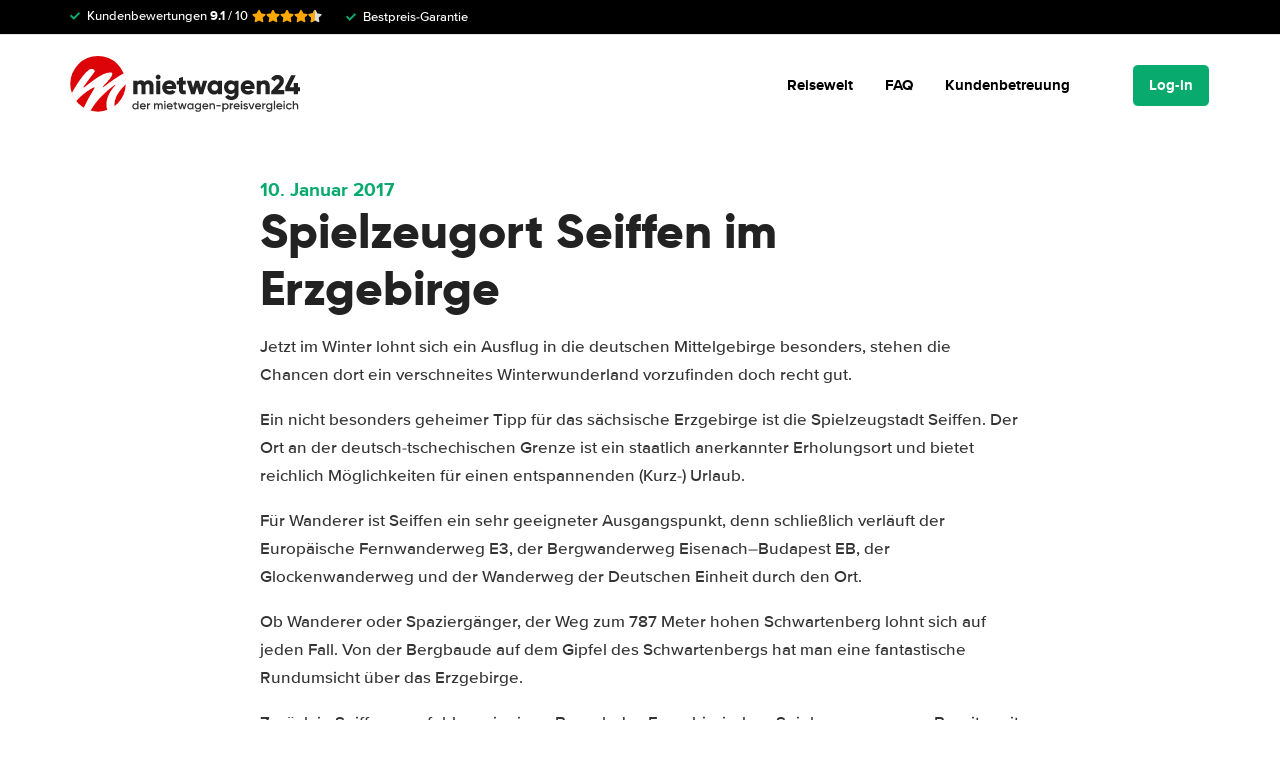

--- FILE ---
content_type: image/svg+xml
request_url: https://cdn.easyterra.com/images/themes/www.mietwagen24.de/logo.svg
body_size: 8132
content:
<?xml version="1.0" encoding="UTF-8"?>
<svg width="290px" height="73px" viewBox="0 0 290 73" version="1.1" xmlns="http://www.w3.org/2000/svg" xmlns:xlink="http://www.w3.org/1999/xlink">
    <title>Artboard Copy</title>
    <g id="Artboard-Copy" stroke="none" stroke-width="1" fill="none" fill-rule="evenodd">
        <g id="logo-(1)" transform="translate(0.272847, 0.000000)">
            <circle id="Oval" fill="#DC0309" cx="35" cy="35" r="35"></circle>
            <path d="M67.6971526,21.5 C69.6904859,26.04 70.6038193,30.6233333 70.4371526,35.25 C62.2671526,43.16 54.6671526,52.13 55.9271526,63.74 C53.2804859,65.84 50.2971526,67.4133333 46.9771526,68.46 C42.7371526,57.66 48.6471526,45.63 56.3271526,37.43 C56.4671526,37.2833333 56.5638193,37.14 56.6171526,37 C56.6838193,36.8133333 56.7104859,36.6633333 56.6971526,36.55 C56.6776635,36.437517 56.6014228,36.3430959 56.4955699,36.3003476 C56.389717,36.2575993 56.2692883,36.2725963 56.1771526,36.34 C44.0371526,45.14 32.8371526,55.83 25.4371526,69 C22.3438193,68.3266667 19.5104859,67.0766667 16.9371526,65.25 C20.2904859,57.8433333 24.1538193,50.7066667 28.5271526,43.84 C29.0938193,42.9533333 29.5971526,42.0966667 30.0371526,41.27 C31.0771526,39.35 30.6304859,38.8966667 28.6971526,39.91 C20.5571526,44.19 13.4838193,49.8166667 7.4771526,56.79 C4.94381926,53.83 3.0971526,50.4833333 1.9371526,46.75 C3.7971526,43.09 24.6871526,6.03 30.8171526,18.81 C30.9773588,19.1466561 30.9348418,19.5447696 30.7071526,19.84 C25.8004859,26.38 21.2404859,32.5333333 17.0271526,38.3 C16.8671526,38.52 16.7704859,38.7366667 16.7371526,38.95 C16.6238193,39.7566667 16.8938193,39.9166667 17.5471526,39.43 C25.2371526,33.73 42.4671526,18.65 52.3171526,20.93 C52.8141804,21.0438804 53.1459237,21.513491 53.0871526,22.02 C52.4471526,27.59 46.5471526,32.27 43.0171526,36.29 C42.7238193,36.6233333 42.4638193,36.9466667 42.2371526,37.26 C40.4971526,39.7 40.8038193,39.9933333 43.1571526,38.14 C50.8971526,32.04 59.0771526,26.4933333 67.6971526,21.5 Z" id="Path" fill="#FFFFFF" fill-rule="nonzero"></path>
        </g>
        <g id="der-mietwagen-preisv" transform="translate(78.525000, 56.050000)" fill="#333333" fill-rule="nonzero">
            <path d="M6.36,0.45 L7.98,0.45 L7.98,10.95 L6.36,10.95 L6.36,9.87 C5.75,10.72 4.875,11.145 3.735,11.145 C2.705,11.145 1.825,10.7625 1.095,9.9975 C0.365,9.2325 0,8.3 0,7.2 C0,6.09 0.365,5.155 1.095,4.395 C1.825,3.635 2.705,3.255 3.735,3.255 C4.875,3.255 5.75,3.675 6.36,4.515 L6.36,0.45 Z M2.295,8.925 C2.745,9.375 3.31,9.6 3.99,9.6 C4.67,9.6 5.235,9.3725 5.685,8.9175 C6.135,8.4625 6.36,7.89 6.36,7.2 C6.36,6.51 6.135,5.9375 5.685,5.4825 C5.235,5.0275 4.67,4.8 3.99,4.8 C3.31,4.8 2.745,5.0275 2.295,5.4825 C1.845,5.9375 1.62,6.51 1.62,7.2 C1.62,7.89 1.845,8.465 2.295,8.925 Z" id="Shape"></path>
            <path d="M11.145,7.89 C11.265,8.46 11.54,8.8975 11.97,9.2025 C12.4,9.5075 12.925,9.66 13.545,9.66 C14.405,9.66 15.05,9.35 15.48,8.73 L16.815,9.51 C16.075,10.6 14.98,11.145 13.53,11.145 C12.31,11.145 11.325,10.7725 10.575,10.0275 C9.825,9.2825 9.45,8.34 9.45,7.2 C9.45,6.08 9.82,5.1425 10.56,4.3875 C11.3,3.6325 12.25,3.255 13.41,3.255 C14.51,3.255 15.4125,3.64 16.1175,4.41 C16.8225,5.18 17.175,6.115 17.175,7.215 C17.175,7.385 17.155,7.61 17.115,7.89 L11.145,7.89 Z M11.13,6.57 L15.54,6.57 C15.43,5.96 15.1775,5.5 14.7825,5.19 C14.3875,4.88 13.925,4.725 13.395,4.725 C12.795,4.725 12.295,4.89 11.895,5.22 C11.495,5.55 11.24,6 11.13,6.57 Z" id="Shape"></path>
            <path d="M20.22,4.71 C20.63,3.78 21.4,3.315 22.53,3.315 L22.53,5.07 C21.91,5.03 21.37,5.1775 20.91,5.5125 C20.45,5.8475 20.22,6.4 20.22,7.17 L20.22,10.95 L18.6,10.95 L18.6,3.45 L20.22,3.45 L20.22,4.71 Z" id="Path"></path>
            <path d="M35.67,3.255 C36.52,3.255 37.205,3.53 37.725,4.08 C38.245,4.63 38.505,5.37 38.505,6.3 L38.505,10.95 L36.885,10.95 L36.885,6.405 C36.885,5.885 36.755,5.4825 36.495,5.1975 C36.235,4.9125 35.88,4.77 35.43,4.77 C34.93,4.77 34.5325,4.935 34.2375,5.265 C33.9425,5.595 33.795,6.09 33.795,6.75 L33.795,10.95 L32.175,10.95 L32.175,6.405 C32.175,5.885 32.0525,5.4825 31.8075,5.1975 C31.5625,4.9125 31.215,4.77 30.765,4.77 C30.275,4.77 29.875,4.9375 29.565,5.2725 C29.255,5.6075 29.1,6.1 29.1,6.75 L29.1,10.95 L27.48,10.95 L27.48,3.45 L29.1,3.45 L29.1,4.35 C29.58,3.62 30.295,3.255 31.245,3.255 C32.205,3.255 32.915,3.65 33.375,4.44 C33.875,3.65 34.64,3.255 35.67,3.255 Z" id="Path"></path>
            <path d="M41.775,2.025 C41.575,2.225 41.335,2.325 41.055,2.325 C40.775,2.325 40.5325,2.2225 40.3275,2.0175 C40.1225,1.8125 40.02,1.57 40.02,1.29 C40.02,1.01 40.12,0.7675 40.32,0.5625 C40.52,0.3575 40.765,0.255 41.055,0.255 C41.345,0.255 41.59,0.3575 41.79,0.5625 C41.99,0.7675 42.09,1.01 42.09,1.29 C42.09,1.57 41.985,1.815 41.775,2.025 Z M40.245,10.95 L40.245,3.45 L41.865,3.45 L41.865,10.95 L40.245,10.95 Z" id="Shape"></path>
            <path d="M45.015,7.89 C45.135,8.46 45.41,8.8975 45.84,9.2025 C46.27,9.5075 46.795,9.66 47.415,9.66 C48.275,9.66 48.92,9.35 49.35,8.73 L50.685,9.51 C49.945,10.6 48.85,11.145 47.4,11.145 C46.18,11.145 45.195,10.7725 44.445,10.0275 C43.695,9.2825 43.32,8.34 43.32,7.2 C43.32,6.08 43.69,5.1425 44.43,4.3875 C45.17,3.6325 46.12,3.255 47.28,3.255 C48.38,3.255 49.2825,3.64 49.9875,4.41 C50.6925,5.18 51.045,6.115 51.045,7.215 C51.045,7.385 51.025,7.61 50.985,7.89 L45.015,7.89 Z M45,6.57 L49.41,6.57 C49.3,5.96 49.0475,5.5 48.6525,5.19 C48.2575,4.88 47.795,4.725 47.265,4.725 C46.665,4.725 46.165,4.89 45.765,5.22 C45.365,5.55 45.11,6 45,6.57 Z" id="Shape"></path>
            <path d="M56.655,5.01 L54.795,5.01 L54.795,8.61 C54.795,8.92 54.865,9.1425 55.005,9.2775 C55.145,9.4125 55.3525,9.4875 55.6275,9.5025 C55.9025,9.5175 56.245,9.515 56.655,9.495 L56.655,10.95 C55.415,11.1 54.525,10.9925 53.985,10.6275 C53.445,10.2625 53.175,9.59 53.175,8.61 L53.175,5.01 L51.795,5.01 L51.795,3.45 L53.175,3.45 L53.175,1.83 L54.795,1.35 L54.795,3.45 L56.655,3.45 L56.655,5.01 Z" id="Path"></path>
            <polygon id="Path" points="66.84 3.45 68.55 3.45 66.195 10.95 64.605 10.95 63.045 5.895 61.47 10.95 59.88 10.95 57.525 3.45 59.235 3.45 60.69 8.625 62.265 3.45 63.81 3.45 65.37 8.625"></polygon>
            <path d="M75.69,3.45 L77.31,3.45 L77.31,10.95 L75.69,10.95 L75.69,9.87 C75.08,10.72 74.205,11.145 73.065,11.145 C72.035,11.145 71.155,10.7625 70.425,9.9975 C69.695,9.2325 69.33,8.3 69.33,7.2 C69.33,6.09 69.695,5.155 70.425,4.395 C71.155,3.635 72.035,3.255 73.065,3.255 C74.205,3.255 75.08,3.675 75.69,4.515 L75.69,3.45 Z M71.625,8.925 C72.075,9.375 72.64,9.6 73.32,9.6 C74,9.6 74.565,9.3725 75.015,8.9175 C75.465,8.4625 75.69,7.89 75.69,7.2 C75.69,6.51 75.465,5.9375 75.015,5.4825 C74.565,5.0275 74,4.8 73.32,4.8 C72.64,4.8 72.075,5.0275 71.625,5.4825 C71.175,5.9375 70.95,6.51 70.95,7.2 C70.95,7.89 71.175,8.465 71.625,8.925 Z" id="Shape"></path>
            <path d="M85.17,3.45 L86.76,3.45 L86.76,10.605 C86.76,11.745 86.385,12.62 85.635,13.23 C84.885,13.84 83.975,14.145 82.905,14.145 C81.175,14.145 79.99,13.54 79.35,12.33 L80.745,11.52 C81.135,12.29 81.865,12.675 82.935,12.675 C83.635,12.675 84.1825,12.4925 84.5775,12.1275 C84.9725,11.7625 85.17,11.255 85.17,10.605 L85.17,9.69 C84.56,10.56 83.69,10.995 82.56,10.995 C81.5,10.995 80.605,10.6175 79.875,9.8625 C79.145,9.1075 78.78,8.195 78.78,7.125 C78.78,6.055 79.145,5.1425 79.875,4.3875 C80.605,3.6325 81.5,3.255 82.56,3.255 C83.69,3.255 84.56,3.69 85.17,4.56 L85.17,3.45 Z M81.075,8.805 C81.535,9.255 82.105,9.48 82.785,9.48 C83.465,9.48 84.0325,9.255 84.4875,8.805 C84.9425,8.355 85.17,7.795 85.17,7.125 C85.17,6.455 84.9425,5.895 84.4875,5.445 C84.0325,4.995 83.465,4.77 82.785,4.77 C82.105,4.77 81.5375,4.995 81.0825,5.445 C80.6275,5.895 80.4,6.455 80.4,7.125 C80.4,7.795 80.625,8.355 81.075,8.805 Z" id="Shape"></path>
            <path d="M89.925,7.89 C90.045,8.46 90.32,8.8975 90.75,9.2025 C91.18,9.5075 91.705,9.66 92.325,9.66 C93.185,9.66 93.83,9.35 94.26,8.73 L95.595,9.51 C94.855,10.6 93.76,11.145 92.31,11.145 C91.09,11.145 90.105,10.7725 89.355,10.0275 C88.605,9.2825 88.23,8.34 88.23,7.2 C88.23,6.08 88.6,5.1425 89.34,4.3875 C90.08,3.6325 91.03,3.255 92.19,3.255 C93.29,3.255 94.1925,3.64 94.8975,4.41 C95.6025,5.18 95.955,6.115 95.955,7.215 C95.955,7.385 95.935,7.61 95.895,7.89 L89.925,7.89 Z M89.91,6.57 L94.32,6.57 C94.21,5.96 93.9575,5.5 93.5625,5.19 C93.1675,4.88 92.705,4.725 92.175,4.725 C91.575,4.725 91.075,4.89 90.675,5.22 C90.275,5.55 90.02,6 89.91,6.57 Z" id="Shape"></path>
            <path d="M101.325,3.255 C102.185,3.255 102.88,3.53 103.41,4.08 C103.94,4.63 104.205,5.385 104.205,6.345 L104.205,10.95 L102.585,10.95 L102.585,6.51 C102.585,5.95 102.435,5.52 102.135,5.22 C101.835,4.92 101.425,4.77 100.905,4.77 C100.335,4.77 99.875,4.9475 99.525,5.3025 C99.175,5.6575 99,6.2 99,6.93 L99,10.95 L97.38,10.95 L97.38,3.45 L99,3.45 L99,4.41 C99.49,3.64 100.265,3.255 101.325,3.255 Z" id="Path"></path>
            <polygon id="Path" points="106.05 7.17 106.05 5.61 111.6 5.61 111.6 7.17"></polygon>
            <path d="M117.84,3.255 C118.87,3.255 119.75,3.6375 120.48,4.4025 C121.21,5.1675 121.575,6.1 121.575,7.2 C121.575,8.31 121.21,9.245 120.48,10.005 C119.75,10.765 118.87,11.145 117.84,11.145 C116.7,11.145 115.825,10.725 115.215,9.885 L115.215,13.95 L113.595,13.95 L113.595,3.45 L115.215,3.45 L115.215,4.53 C115.825,3.68 116.7,3.255 117.84,3.255 Z M115.89,8.925 C116.34,9.375 116.905,9.6 117.585,9.6 C118.265,9.6 118.83,9.3725 119.28,8.9175 C119.73,8.4625 119.955,7.89 119.955,7.2 C119.955,6.51 119.73,5.9375 119.28,5.4825 C118.83,5.0275 118.265,4.8 117.585,4.8 C116.905,4.8 116.34,5.0275 115.89,5.4825 C115.44,5.9375 115.215,6.51 115.215,7.2 C115.215,7.89 115.44,8.465 115.89,8.925 Z" id="Shape"></path>
            <path d="M124.665,4.71 C125.075,3.78 125.845,3.315 126.975,3.315 L126.975,5.07 C126.355,5.03 125.815,5.1775 125.355,5.5125 C124.895,5.8475 124.665,6.4 124.665,7.17 L124.665,10.95 L123.045,10.95 L123.045,3.45 L124.665,3.45 L124.665,4.71 Z" id="Path"></path>
            <path d="M129.45,7.89 C129.57,8.46 129.845,8.8975 130.275,9.2025 C130.705,9.5075 131.23,9.66 131.85,9.66 C132.71,9.66 133.355,9.35 133.785,8.73 L135.12,9.51 C134.38,10.6 133.285,11.145 131.835,11.145 C130.615,11.145 129.63,10.7725 128.88,10.0275 C128.13,9.2825 127.755,8.34 127.755,7.2 C127.755,6.08 128.125,5.1425 128.865,4.3875 C129.605,3.6325 130.555,3.255 131.715,3.255 C132.815,3.255 133.7175,3.64 134.4225,4.41 C135.1275,5.18 135.48,6.115 135.48,7.215 C135.48,7.385 135.46,7.61 135.42,7.89 L129.45,7.89 Z M129.435,6.57 L133.845,6.57 C133.735,5.96 133.4825,5.5 133.0875,5.19 C132.6925,4.88 132.23,4.725 131.7,4.725 C131.1,4.725 130.6,4.89 130.2,5.22 C129.8,5.55 129.545,6 129.435,6.57 Z" id="Shape"></path>
            <path d="M138.435,2.025 C138.235,2.225 137.995,2.325 137.715,2.325 C137.435,2.325 137.1925,2.2225 136.9875,2.0175 C136.7825,1.8125 136.68,1.57 136.68,1.29 C136.68,1.01 136.78,0.7675 136.98,0.5625 C137.18,0.3575 137.425,0.255 137.715,0.255 C138.005,0.255 138.25,0.3575 138.45,0.5625 C138.65,0.7675 138.75,1.01 138.75,1.29 C138.75,1.57 138.645,1.815 138.435,2.025 Z M136.905,10.95 L136.905,3.45 L138.525,3.45 L138.525,10.95 L136.905,10.95 Z" id="Shape"></path>
            <path d="M141.855,5.52 C141.855,5.77 141.9925,5.9675 142.2675,6.1125 C142.5425,6.2575 142.8775,6.3825 143.2725,6.4875 C143.6675,6.5925 144.065,6.715 144.465,6.855 C144.865,6.995 145.2025,7.2325 145.4775,7.5675 C145.7525,7.9025 145.89,8.325 145.89,8.835 C145.89,9.555 145.6125,10.12 145.0575,10.53 C144.5025,10.94 143.805,11.145 142.965,11.145 C142.225,11.145 141.59,10.99 141.06,10.68 C140.53,10.37 140.145,9.94 139.905,9.39 L141.3,8.58 C141.56,9.3 142.115,9.66 142.965,9.66 C143.815,9.66 144.24,9.38 144.24,8.82 C144.24,8.58 144.1025,8.385 143.8275,8.235 C143.5525,8.085 143.2175,7.9575 142.8225,7.8525 C142.4275,7.7475 142.03,7.625 141.63,7.485 C141.23,7.345 140.8925,7.1125 140.6175,6.7875 C140.3425,6.4625 140.205,6.05 140.205,5.55 C140.205,4.86 140.4675,4.305 140.9925,3.885 C141.5175,3.465 142.17,3.255 142.95,3.255 C143.57,3.255 144.1225,3.3925 144.6075,3.6675 C145.0925,3.9425 145.465,4.325 145.725,4.815 L144.36,5.58 C144.1,5.01 143.63,4.725 142.95,4.725 C142.64,4.725 142.38,4.7925 142.17,4.9275 C141.96,5.0625 141.855,5.26 141.855,5.52 Z" id="Path"></path>
            <polygon id="Path" points="152.4 3.45 154.17 3.45 151.245 10.95 149.37 10.95 146.445 3.45 148.215 3.45 150.315 9.15"></polygon>
            <path d="M156.465,7.89 C156.585,8.46 156.86,8.8975 157.29,9.2025 C157.72,9.5075 158.245,9.66 158.865,9.66 C159.725,9.66 160.37,9.35 160.8,8.73 L162.135,9.51 C161.395,10.6 160.3,11.145 158.85,11.145 C157.63,11.145 156.645,10.7725 155.895,10.0275 C155.145,9.2825 154.77,8.34 154.77,7.2 C154.77,6.08 155.14,5.1425 155.88,4.3875 C156.62,3.6325 157.57,3.255 158.73,3.255 C159.83,3.255 160.7325,3.64 161.4375,4.41 C162.1425,5.18 162.495,6.115 162.495,7.215 C162.495,7.385 162.475,7.61 162.435,7.89 L156.465,7.89 Z M156.45,6.57 L160.86,6.57 C160.75,5.96 160.4975,5.5 160.1025,5.19 C159.7075,4.88 159.245,4.725 158.715,4.725 C158.115,4.725 157.615,4.89 157.215,5.22 C156.815,5.55 156.56,6 156.45,6.57 Z" id="Shape"></path>
            <path d="M165.54,4.71 C165.95,3.78 166.72,3.315 167.85,3.315 L167.85,5.07 C167.23,5.03 166.69,5.1775 166.23,5.5125 C165.77,5.8475 165.54,6.4 165.54,7.17 L165.54,10.95 L163.92,10.95 L163.92,3.45 L165.54,3.45 L165.54,4.71 Z" id="Path"></path>
            <path d="M175.02,3.45 L176.61,3.45 L176.61,10.605 C176.61,11.745 176.235,12.62 175.485,13.23 C174.735,13.84 173.825,14.145 172.755,14.145 C171.025,14.145 169.84,13.54 169.2,12.33 L170.595,11.52 C170.985,12.29 171.715,12.675 172.785,12.675 C173.485,12.675 174.0325,12.4925 174.4275,12.1275 C174.8225,11.7625 175.02,11.255 175.02,10.605 L175.02,9.69 C174.41,10.56 173.54,10.995 172.41,10.995 C171.35,10.995 170.455,10.6175 169.725,9.8625 C168.995,9.1075 168.63,8.195 168.63,7.125 C168.63,6.055 168.995,5.1425 169.725,4.3875 C170.455,3.6325 171.35,3.255 172.41,3.255 C173.54,3.255 174.41,3.69 175.02,4.56 L175.02,3.45 Z M170.925,8.805 C171.385,9.255 171.955,9.48 172.635,9.48 C173.315,9.48 173.8825,9.255 174.3375,8.805 C174.7925,8.355 175.02,7.795 175.02,7.125 C175.02,6.455 174.7925,5.895 174.3375,5.445 C173.8825,4.995 173.315,4.77 172.635,4.77 C171.955,4.77 171.3875,4.995 170.9325,5.445 C170.4775,5.895 170.25,6.455 170.25,7.125 C170.25,7.795 170.475,8.355 170.925,8.805 Z" id="Shape"></path>
            <polygon id="Path" points="178.5 10.95 178.5 0 180.12 0 180.12 10.95"></polygon>
            <path d="M183.27,7.89 C183.39,8.46 183.665,8.8975 184.095,9.2025 C184.525,9.5075 185.05,9.66 185.67,9.66 C186.53,9.66 187.175,9.35 187.605,8.73 L188.94,9.51 C188.2,10.6 187.105,11.145 185.655,11.145 C184.435,11.145 183.45,10.7725 182.7,10.0275 C181.95,9.2825 181.575,8.34 181.575,7.2 C181.575,6.08 181.945,5.1425 182.685,4.3875 C183.425,3.6325 184.375,3.255 185.535,3.255 C186.635,3.255 187.5375,3.64 188.2425,4.41 C188.9475,5.18 189.3,6.115 189.3,7.215 C189.3,7.385 189.28,7.61 189.24,7.89 L183.27,7.89 Z M183.255,6.57 L187.665,6.57 C187.555,5.96 187.3025,5.5 186.9075,5.19 C186.5125,4.88 186.05,4.725 185.52,4.725 C184.92,4.725 184.42,4.89 184.02,5.22 C183.62,5.55 183.365,6 183.255,6.57 Z" id="Shape"></path>
            <path d="M192.255,2.025 C192.055,2.225 191.815,2.325 191.535,2.325 C191.255,2.325 191.0125,2.2225 190.8075,2.0175 C190.6025,1.8125 190.5,1.57 190.5,1.29 C190.5,1.01 190.6,0.7675 190.8,0.5625 C191,0.3575 191.245,0.255 191.535,0.255 C191.825,0.255 192.07,0.3575 192.27,0.5625 C192.47,0.7675 192.57,1.01 192.57,1.29 C192.57,1.57 192.465,1.815 192.255,2.025 Z M190.725,10.95 L190.725,3.45 L192.345,3.45 L192.345,10.95 L190.725,10.95 Z" id="Shape"></path>
            <path d="M197.76,11.145 C196.63,11.145 195.6875,10.765 194.9325,10.005 C194.1775,9.245 193.8,8.31 193.8,7.2 C193.8,6.08 194.1775,5.1425 194.9325,4.3875 C195.6875,3.6325 196.63,3.255 197.76,3.255 C198.49,3.255 199.155,3.43 199.755,3.78 C200.355,4.13 200.805,4.6 201.105,5.19 L199.71,6 C199.54,5.64 199.2825,5.3575 198.9375,5.1525 C198.5925,4.9475 198.195,4.845 197.745,4.845 C197.085,4.845 196.5325,5.07 196.0875,5.52 C195.6425,5.97 195.42,6.53 195.42,7.2 C195.42,7.87 195.6425,8.43 196.0875,8.88 C196.5325,9.33 197.085,9.555 197.745,9.555 C198.185,9.555 198.5825,9.45 198.9375,9.24 C199.2925,9.03 199.56,8.75 199.74,8.4 L201.135,9.195 C200.815,9.795 200.355,10.27 199.755,10.62 C199.155,10.97 198.49,11.145 197.76,11.145 Z" id="Path"></path>
            <path d="M206.295,3.255 C207.155,3.255 207.85,3.53 208.38,4.08 C208.91,4.63 209.175,5.385 209.175,6.345 L209.175,10.95 L207.555,10.95 L207.555,6.51 C207.555,5.95 207.405,5.52 207.105,5.22 C206.805,4.92 206.395,4.77 205.875,4.77 C205.305,4.77 204.845,4.9475 204.495,5.3025 C204.145,5.6575 203.97,6.2 203.97,6.93 L203.97,10.95 L202.35,10.95 L202.35,0.45 L203.97,0.45 L203.97,4.41 C204.46,3.64 205.235,3.255 206.295,3.255 Z" id="Path"></path>
        </g>
        <g id="mietwagen24" transform="translate(79.870000, 23.384000)" fill="#222222" fill-rule="nonzero">
            <path d="M19.04,7.14 C20.9893333,7.14 22.5533333,7.78033333 23.732,9.061 C24.9106667,10.3416667 25.5,12.0473333 25.5,14.178 L25.5,24.616 L20.4,24.616 L20.4,14.62 C20.4,13.7586667 20.1903333,13.0786667 19.771,12.58 C19.3516667,12.0813333 18.7453333,11.832 17.952,11.832 C17.1133333,11.832 16.4616667,12.1153333 15.997,12.682 C15.5323333,13.2486667 15.3,14.0306667 15.3,15.028 L15.3,24.616 L10.2,24.616 L10.2,14.62 C10.2,13.7586667 9.99033333,13.0786667 9.571,12.58 C9.15166667,12.0813333 8.54533333,11.832 7.752,11.832 C6.91333333,11.832 6.26166667,12.1153333 5.797,12.682 C5.33233333,13.2486667 5.1,14.0306667 5.1,15.028 L5.1,24.616 L0,24.616 L0,7.616 L5.1,7.616 L5.1,9.18 C6.02933333,7.82 7.548,7.14 9.656,7.14 C11.628,7.14 13.1126667,7.888 14.11,9.384 C15.1526667,7.888 16.796,7.14 19.04,7.14 Z" id="Path"></path>
            <path d="M33.4106667,5.236 C32.8213333,5.82533333 32.1073333,6.12 31.2686667,6.12 C30.43,6.12 29.7103333,5.81966667 29.1096667,5.219 C28.509,4.61833333 28.2086667,3.89866667 28.2086667,3.06 C28.2086667,2.22133333 28.509,1.50166667 29.1096667,0.901 C29.7103333,0.300333333 30.43,3.55271368e-15 31.2686667,3.55271368e-15 C32.1073333,3.55271368e-15 32.827,0.300333333 33.4276667,0.901 C34.0283333,1.50166667 34.3286667,2.22133333 34.3286667,3.06 C34.3286667,3.89866667 34.0226667,4.624 33.4106667,5.236 Z M28.7186667,24.616 L28.7186667,7.616 L33.8186667,7.616 L33.8186667,24.616 L28.7186667,24.616 Z" id="Shape"></path>
            <path d="M41.8313333,18.156 C42.4206667,19.7426667 43.7806667,20.536 45.9113333,20.536 C47.294,20.536 48.382,20.1053333 49.1753333,19.244 L53.2553333,21.59 C51.578,23.9246667 49.1073333,25.092 45.8433333,25.092 C42.9873333,25.092 40.7036667,24.242 38.9923333,22.542 C37.281,20.842 36.4253333,18.7 36.4253333,16.116 C36.4253333,13.5546667 37.2696667,11.4183333 38.9583333,9.707 C40.647,7.99566667 42.8173333,7.14 45.4693333,7.14 C47.94,7.14 49.997,7.99566667 51.6403333,9.707 C53.2836667,11.4183333 54.1053333,13.5546667 54.1053333,16.116 C54.1053333,16.8413333 54.0373333,17.5213333 53.9013333,18.156 L41.8313333,18.156 Z M41.7293333,14.348 L49.0393333,14.348 C48.5406667,12.5573333 47.3393333,11.662 45.4353333,11.662 C43.4633333,11.662 42.228,12.5573333 41.7293333,14.348 Z" id="Shape"></path>
            <path d="M66.164,12.512 L62.662,12.512 L62.662,18.53 C62.662,19.21 62.934,19.6406667 63.478,19.822 C64.022,20.0033333 64.9173333,20.06 66.164,19.992 L66.164,24.616 C62.9226667,24.956 60.6786667,24.6443333 59.432,23.681 C58.1853333,22.7176667 57.562,21.0006667 57.562,18.53 L57.562,12.512 L54.842,12.512 L54.842,7.616 L57.562,7.616 L57.562,4.386 L62.662,2.856 L62.662,7.616 L66.164,7.616 L66.164,12.512 Z" id="Path"></path>
            <polygon id="Path" points="87.8106667 7.616 93.2506667 7.616 87.8106667 24.616 83.0506667 24.616 80.3306667 15.538 77.6106667 24.616 72.8506667 24.616 67.4106667 7.616 72.8506667 7.616 75.2986667 16.728 77.9506667 7.616 82.7106667 7.616 85.3626667 16.728"></polygon>
            <path d="M106.669333,7.616 L111.769333,7.616 L111.769333,24.616 L106.669333,24.616 L106.669333,23.018 C105.468,24.4006667 103.779333,25.092 101.603333,25.092 C99.3593333,25.092 97.444,24.225 95.8573333,22.491 C94.2706667,20.757 93.4773333,18.632 93.4773333,16.116 C93.4773333,13.6 94.2706667,11.475 95.8573333,9.741 C97.444,8.007 99.3593333,7.14 101.603333,7.14 C103.779333,7.14 105.468,7.83133333 106.669333,9.214 L106.669333,7.616 Z M99.6993333,19.142 C100.447333,19.89 101.422,20.264 102.623333,20.264 C103.824667,20.264 104.799333,19.89 105.547333,19.142 C106.295333,18.394 106.669333,17.3853333 106.669333,16.116 C106.669333,14.8466667 106.295333,13.838 105.547333,13.09 C104.799333,12.342 103.824667,11.968 102.623333,11.968 C101.422,11.968 100.447333,12.342 99.6993333,13.09 C98.9513333,13.838 98.5773333,14.8466667 98.5773333,16.116 C98.5773333,17.3853333 98.9513333,18.394 99.6993333,19.142 Z" id="Shape"></path>
            <path d="M127.704,7.616 L132.668,7.616 L132.668,23.766 C132.668,26.4406667 131.795333,28.4636667 130.05,29.835 C128.304667,31.2063333 126.185333,31.892 123.692,31.892 C119.861333,31.892 117.175333,30.5206667 115.634,27.778 L119.986,25.262 C120.756667,26.69 122.048667,27.404 123.862,27.404 C125.063333,27.404 126.004,27.0923333 126.684,26.469 C127.364,25.8456667 127.704,24.9446667 127.704,23.766 L127.704,22.202 C126.525333,23.6753333 124.870667,24.412 122.74,24.412 C120.36,24.412 118.371,23.5676667 116.773,21.879 C115.175,20.1903333 114.376,18.156 114.376,15.776 C114.376,13.396 115.175,11.3616667 116.773,9.673 C118.371,7.98433333 120.36,7.14 122.74,7.14 C124.870667,7.14 126.525333,7.87666667 127.704,9.35 L127.704,7.616 Z M120.632,18.632 C121.402667,19.3573333 122.388667,19.72 123.59,19.72 C124.791333,19.72 125.777333,19.3573333 126.548,18.632 C127.318667,17.9066667 127.704,16.9546667 127.704,15.776 C127.704,14.5973333 127.318667,13.6453333 126.548,12.92 C125.777333,12.1946667 124.791333,11.832 123.59,11.832 C122.388667,11.832 121.402667,12.1946667 120.632,12.92 C119.861333,13.6453333 119.476,14.5973333 119.476,15.776 C119.476,16.9546667 119.861333,17.9066667 120.632,18.632 Z" id="Shape"></path>
            <path d="M140.680667,18.156 C141.27,19.7426667 142.63,20.536 144.760667,20.536 C146.143333,20.536 147.231333,20.1053333 148.024667,19.244 L152.104667,21.59 C150.427333,23.9246667 147.956667,25.092 144.692667,25.092 C141.836667,25.092 139.553,24.242 137.841667,22.542 C136.130333,20.842 135.274667,18.7 135.274667,16.116 C135.274667,13.5546667 136.119,11.4183333 137.807667,9.707 C139.496333,7.99566667 141.666667,7.14 144.318667,7.14 C146.789333,7.14 148.846333,7.99566667 150.489667,9.707 C152.133,11.4183333 152.954667,13.5546667 152.954667,16.116 C152.954667,16.8413333 152.886667,17.5213333 152.750667,18.156 L140.680667,18.156 Z M140.578667,14.348 L147.888667,14.348 C147.39,12.5573333 146.188667,11.662 144.284667,11.662 C142.312667,11.662 141.077333,12.5573333 140.578667,14.348 Z" id="Shape"></path>
            <path d="M165.523333,7.14 C167.336667,7.14 168.849667,7.76333333 170.062333,9.01 C171.275,10.2566667 171.881333,11.9793333 171.881333,14.178 L171.881333,24.616 L166.781333,24.616 L166.781333,14.926 C166.781333,13.9286667 166.503667,13.1636667 165.948333,12.631 C165.393,12.0983333 164.684667,11.832 163.823333,11.832 C162.848667,11.832 162.078,12.1266667 161.511333,12.716 C160.944667,13.3053333 160.661333,14.178 160.661333,15.334 L160.661333,24.616 L155.561333,24.616 L155.561333,7.616 L160.661333,7.616 L160.661333,9.214 C161.681333,7.83133333 163.302,7.14 165.523333,7.14 Z" id="Path"></path>
            <path d="M173.978,24.616 L173.978,20.672 L181.968,12.376 C183.577333,10.7213333 184.382,9.316 184.382,8.16 C184.382,7.412 184.155333,6.80566667 183.702,6.341 C183.248667,5.87633333 182.625333,5.644 181.832,5.644 C180.245333,5.644 179.078,6.50533333 178.33,8.228 L173.74,5.542 C174.465333,3.842 175.553333,2.55 177.004,1.666 C178.454667,0.782 180.041333,0.34 181.764,0.34 C183.985333,0.34 185.883667,1.02566667 187.459,2.397 C189.034333,3.76833333 189.822,5.61 189.822,7.922 C189.822,10.438 188.586667,12.9313333 186.116,15.402 L182.172,19.38 L190.162,19.38 L190.162,24.616 L173.978,24.616 Z" id="Path"></path>
            <polygon id="Path" points="210.108667 15.776 210.108667 20.808 207.728667 20.808 207.728667 24.616 202.220667 24.616 202.220667 20.808 191.408667 20.808 191.408667 15.776 198.990667 0.816 204.838667 0.816 197.256667 15.776 202.220667 15.776 202.220667 10.676 207.728667 10.676 207.728667 15.776"></polygon>
        </g>
    </g>
</svg>